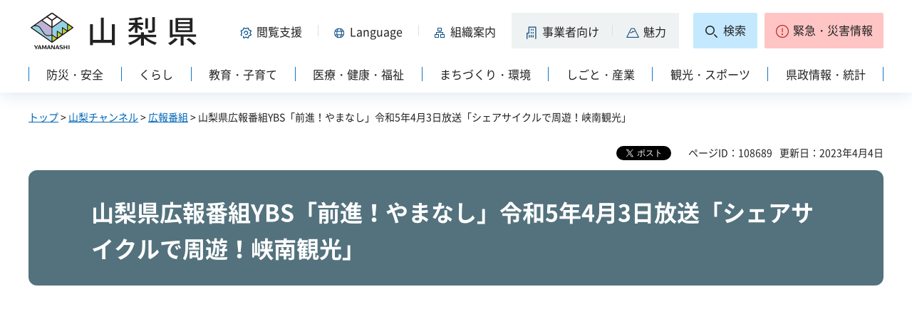

--- FILE ---
content_type: text/html
request_url: https://www.pref.yamanashi.jp/webtv/koho/ybs_230403.html
body_size: 18152
content:
<?xml version="1.0" encoding="utf-8"?>
<!DOCTYPE html PUBLIC "-//W3C//DTD XHTML 1.0 Strict//EN" "http://www.w3.org/TR/xhtml1/DTD/xhtml1-strict.dtd">
<html xmlns="http://www.w3.org/1999/xhtml" lang="ja" xml:lang="ja" xmlns:og="http://ogp.me/ns#" xmlns:fb="http://www.facebook.com/2008/fbml">
<head>
<meta http-equiv="Content-Type" content="text/html; charset=utf-8" />
<meta http-equiv="Content-Style-Type" content="text/css" />
<meta http-equiv="Content-Script-Type" content="text/javascript" />

<title>山梨県／山梨県広報番組YBS「前進！やまなし」令和5年4月3日放送「シェアサイクルで周遊！峡南観光」</title>
<meta name="keywords" content="YBS,山梨放送,森田絵美,峡南,シェアサイクル,観光," />

<meta property="og:title" content="山梨県広報番組YBS「前進！やまなし」令和5年4月3日放送「シェアサイクルで周遊！峡南観光」" />
<meta property="og:type" content="article" />
<meta property="og:description" content="" />
<meta property="og:url" content="https://www.pref.yamanashi.jp/webtv/koho/ybs_230403.html" />
<meta property="og:image" content="https://www.pref.yamanashi.jp/shared/system/images/ken_logo.jpg" />
<meta property="og:site_name" content="山梨県" />
<meta property="og:locale" content="ja_JP" />
<meta name="author" content="山梨県" />
<meta name="cate_code_1" content="010000000000" />
<meta name="page_id" content="108689" />
<meta name="viewport" content="width=device-width, maximum-scale=3.0" />
<meta name="format-detection" content="telephone=no" />
<link href="/shared/site_rn2023/style/default.css" rel="stylesheet" type="text/css" media="all" />
<link href="/shared/site_rn2023/style/layout.css" rel="stylesheet" type="text/css" media="all" />
<link href="/shared/templates/ch_rn2023/style/edit.css" rel="stylesheet" type="text/css" media="all" />
<link href="/shared/site_rn2023/style/tablet.css" rel="stylesheet" media="only screen and (min-width : 641px) and (max-width : 1260px)" type="text/css" class="mc_css" />
<link href="/shared/site_rn2023/style/smartphone.css" rel="stylesheet" type="text/css" media="only screen and (max-width : 640px)" class="mc_css" />
<link href="/shared/templates/ch_rn2023/style/edit_tb.css" rel="stylesheet" media="only screen and (min-width : 641px) and (max-width : 1260px)" type="text/css" class="mc_css" />
<link href="/shared/templates/ch_rn2023/style/edit_sp.css" rel="stylesheet" media="only screen and (max-width : 640px)" type="text/css" class="mc_css" />
<link href="/shared/site_rn2023/images/favicon/favicon.ico" rel="shortcut icon" type="image/vnd.microsoft.icon" />
<link href="/shared/site_rn2023/images/favicon/apple-touch-icon-precomposed.png" rel="apple-touch-icon-precomposed" />
<script type="text/javascript" src="/shared/site_rn2023/js/jquery.js"></script>
<script type="text/javascript" src="/shared/site_rn2023/js/setting.js"></script>
<script type="text/javascript" src="/shared/system/js/furigana/ysruby.js"></script>
<script type="text/javascript" src="/shared/site_rn2023/js/readspeaker.js"></script>


<script type="text/javascript" src="/shared/js/ga.js"></script>
</head>
<body class="format_free format_channel no_javascript">
<div id="fb-root"></div>
<script async defer crossorigin="anonymous" src="https://connect.facebook.net/ja_JP/sdk.js#xfbml=1&version=v17.0" nonce="DFHzn8P9"></script>
<script type="text/javascript" src="/shared/site_rn2023/js/init.js"></script>
<div id="tmp_wrapper">
<noscript>
<p>このサイトではJavaScriptを使用したコンテンツ・機能を提供しています。JavaScriptを有効にするとご利用いただけます。</p>
</noscript>
<p><a href="#tmp_honbun" class="skip">本文へスキップします。</a></p>

<div id="tmp_wrap_heading">
<div class="container">
<div id="tmp_header">
<div id="tmp_hlogo">
<p><a href="/index.html"><span>山梨県</span></a></p>
</div>
<div id="tmp_means">
<div id="tmp_hnavi">
<div class="hnavi_lft">
<p id="tmp_hnavi_func"><a href="javascript:void(0);"><span>閲覧支援</span></a></p>
<p id="tmp_hnavi_func_sp"><a href="/foreign/index.html"><span>閲覧支援<span xml:lang="en" lang="en">Language</span></span></a></p>
<p id="tmp_hnavi_foreign"><a href="/foreign/index.html" xml:lang="en" lang="en"><span>Language</span></a></p>
<p id="tmp_hnavi_soshiki"><a href="/soshiki/index.html"><span>組織案内</span></a></p>
<p id="tmp_hnavi_jigyo"><a href="/jigyosha/index.html"><span>事業者向け</span></a></p>
<p id="tmp_hnavi_miryoku"><a href="/miryoku/index.html"><span>魅力</span></a></p>
</div>
<div class="hnavi_rgt">
<p id="tmp_hnavi_search"><a href="/search.html"><span>検索</span></a></p>
<p id="tmp_hnavi_emergency"><a href="https://pref-yamanashi-bousai.my.salesforce-sites.com/"><span>緊急・災害情報</span></a></p>
</div>
</div>
</div>
</div>
<div id="tmp_bottom_menu">
<div class="inner">
<p id="tmp_hnavi_torikumi"><a href="/juyoshisaku/index.html"><span>県の取り組み</span></a></p>
</div>
</div>
<div id="tmp_sma_menu">
<div id="tmp_sma_func" class="wrap_sma_sch">
<div class="sma_sch">
<ul>
<li class="func_size"><a href="/moji/index.html">文字サイズ・色合い変更</a></li>
<li id="readspeaker_button1" class="rs_skip func_read"><a accesskey="L" href="https://app-eas.readspeaker.com/cgi-bin/rsent?customerid=9106&amp;lang=ja_jp&amp;readid=tmp_contents&amp;url=" onclick="readpage(this.href, 'readspeaker_player'); return false;" rel="nofollow" class="rs_href">音声読み上げ</a></li>
<li class="func_furi"><a id="furigana" href="javascript:">ふりがな表示</a></li>
</ul>
<p class="close_btn"><a href="javascript:void(0);"><span>閉じる</span></a></p>
</div>
</div>
<div id="tmp_sma_foreign" class="wrap_sma_sch">
<div id="tmp_sma_foreign_list" class="sma_sch">
</div>
</div>
<div id="tmp_sma_emergency" class="wrap_sma_sch">
<div class="sma_sch">
<div id="tmp_sma_emergency_main">
<div id="tmp_sma_emergency_main_ttl">
<p>緊急・災害情報</p>
</div>
<div id="tmp_sma_emergency_main_cnt">
<div class="emergency_main"></div>
<p class="close_btn"><a href="javascript:void(0);"><span>閉じる</span></a></p>
</div>
</div>
</div>
</div>
</div>
<div id="tmp_gnavi" class="splide">
<div class="splide__track">
<div class="splide__list">
<p id="tmp_glist1" class="splide__slide"><a href="/bosai/index.html"><span>防災・安全</span></a></p>
<p id="tmp_glist2" class="splide__slide"><a href="/kurashi/index.html"><span>くらし</span></a></p>
<p id="tmp_glist3" class="splide__slide"><a href="/kyoiku/index.html"><span>教育・子育て</span></a></p>
<p id="tmp_glist4" class="splide__slide"><a href="/iryo/index.html"><span>医療・健康・福祉</span></a></p>
<p id="tmp_glist5" class="splide__slide"><a href="/machi/index.html"><span>まちづくり・環境</span></a></p>
<p id="tmp_glist6" class="splide__slide"><a href="/shigoto/index.html"><span>しごと・産業</span></a></p>
<p id="tmp_glist7" class="splide__slide"><a href="/kanko/index.html"><span>観光・スポーツ</span></a></p>
<p id="tmp_glist8" class="splide__slide"><a href="/kensei/index.html"><span>県政情報・統計</span></a></p>
</div>
</div>
</div>
</div>
</div>
<div id="tmp_wrap_main" class="column_cnt">
<div id="tmp_main">
<div id="tmp_wrap_contents">
<div class="container">
<div class="col_main">
<div id="tmp_pankuzu">
<p><a href="/index.html">トップ</a> &gt; <a href="/webtv/index.html">山梨チャンネル</a> &gt; <a href="/webtv/koho/index.html">広報番組</a> &gt; 山梨県広報番組YBS「前進！やまなし」令和5年4月3日放送「シェアサイクルで周遊！峡南観光」</p>
</div>
<div id="tmp_wrap_custom_update">
<div id="tmp_custom_update">

<div id="tmp_social_plugins">
<div class="social_media_btn twitter_btn">
<a href="https://twitter.com/share?ref_src=twsrc%5Etfw" data-show-count="false" data-url="https://www.pref.yamanashi.jp/webtv/koho/ybs_230403.html" data-text="山梨県広報番組YBS「前進！やまなし」令和5年4月3日放送「シェアサイクルで周遊！峡南観光」" data-lang="ja" class="twitter-share-button">ツイート</a><script async src="https://platform.twitter.com/widgets.js" charset="utf-8"></script>
</div>
<div class="social_media_btn facebook_btn">
<div data-href="https://www.pref.yamanashi.jp/webtv/koho/ybs_230403.html" data-layout="button" data-size="small" data-mobile-iframe="true" class="fb-share-button"><a target="_blank" href="https://www.facebook.com/sharer/sharer.php?u=https://www.pref.yamanashi.jp/webtv/koho/ybs_230403.html&src=sdkpreparse" class="fb-xfbml-parse-ignore">シェア</a></div>
</div>
</div>

</div>

<p id="tmp_update"><span>ページID：108689</span><span>更新日：2023年4月4日</span></p>
</div>
<p id="tmp_honbun" class="skip">ここから本文です。</p>
<div id="readspeaker_player" class="rs_preserve rs_skip rs_splitbutton rs_addtools rs_exp"></div>
<!--index_start-->
<div id="tmp_contents">

<div id="tmp_webtv_cate">
<h1>山梨県広報番組YBS「前進！やまなし」令和5年4月3日放送「シェアサイクルで周遊！峡南観光」</h1>
</div>


<div id="tmp_wrap_ibs" class="wrap_ibs_free">
<div id="tmp_video">
<div class="video_block">

<p class="center"><span class="frame_youtube"><iframe width="1000" height="565" src="https://www.youtube.com/embed/kKWtAZ7jpsc?rel=0&amp;autoplay=0&amp;loop=0" frameborder="0" allowfullscreen title="山梨県広報番組YBS「前進！やまなし」令和5年4月3日放送「シェアサイクルで周遊！峡南観光」"></iframe></span></p>

</div>
<div class="video_info">
<p>令和5年4月3日放送</p>
<p>ここに場所を入力してください。</p>
<p>2分30秒</p>
<p>リポーターが、山梨県の様々な情報をお伝えする「前進！やまなし」。<br />今回は、「シェアサイクルで周遊！峡南観光」です。</p>
</div>
</div>
</div>

<div class="box_link"><div class="box_link_ttl">
<p>関連リンク</p>
</div><div class="box_link_cnt">
<ul>
<li><a href="/koucho/tv/zen230227.html">番組紹介</a>
</li>
</ul>
</div></div>


</div>
<!--index_end-->
<div id="tmp_inquiry">
<div id="tmp_inquiry_ttl">
<h2>このページに関するお問い合わせ先</h2>
</div>
<div id="tmp_inquiry_cnt">
<form method="post" action="https://www.pref.yamanashi.jp/cgi-bin/faq/form.cgi">
<div class="inquiry_parts">
<p>
<a href="/kankou-sgn/index.html">山梨県観光文化・スポーツ部観光地経営支援グループ</a>&nbsp;担当：地域資源活用担当
<br />住所：〒400-8501　甲府市丸の内1-6-1
<br />電話番号：055（223）1620&nbsp;&nbsp;
ファクス番号：055（223）1558
</p>
</div>
<p class="inquiry_btn"><input type="submit" value="お問い合わせフォーム" /></p>
<p>
<input type="hidden" name="code" value="001007003" />
<input type="hidden" name="dept" value="8840:8010:9089:8840:9172:9670:3694:8840:8342:5271:9255:9421:8342:8425:3777:10002:8010:9006:8010:9089:8010:9504:8591:8674:3777:8923:8508:3777:8757:9255" />
<input type="hidden" name="page" value="/webtv/koho/ybs_230403.html" />
<input type="hidden" name="ENQ_RETURN_MAIL_SEND_FLG" value="1" />
</p>
</form>
<form method="post" action="https://www.pref.yamanashi.jp/cgi-bin/faq/form.cgi">
<div class="inquiry_parts">
<p>
<a href="/koucho/index.html">山梨県高度政策推進局広聴広報グループ</a>&nbsp;担当：メディア広報（電波）
<br />住所：〒400-8501　甲府市丸の内１－６－１
<br />電話番号：055-223-1338&nbsp;&nbsp;
ファクス番号：055-288-1560
</p>
</div>
<p class="inquiry_btn"><input type="submit" value="お問い合わせフォーム" /></p>
<p>
<input type="hidden" name="code" value="001001003" />
<input type="hidden" name="dept" value="8840:9172:9670:8176:8591:9172:5271:9255:9421:8342:8425:3777:10002:8010:9006:8010:9089:8010:9504:8591:8674:3777:8923:8508:3777:8757:9255" />
<input type="hidden" name="page" value="/webtv/koho/ybs_230403.html" />
<input type="hidden" name="ENQ_RETURN_MAIL_SEND_FLG" value="1" />
</p>
</form>
</div>
</div>
<div id="tmp_feedback">
<div id="tmp_feedback_ttl">
<h2>より良いウェブサイトにするためにみなさまのご意見をお聞かせください</h2>
</div>
<div id="tmp_feedback_cnt">
<form id="feedback" action="/cgi-bin/feedback/feedback.cgi" method="post">
<p><input type="hidden" name="page_id" value="108689" />
<input type="hidden" name="page_title" value="山梨県広報番組YBS「前進！やまなし」令和5年4月3日放送「シェアサイクルで周遊！峡南観光」" />
<input type="hidden" name="page_url" value="https://www.pref.yamanashi.jp/webtv/koho/ybs_230403.html" />
<input type="hidden" name="item_cnt" value="2" /></p>
<fieldset>
<legend>このページの情報は役に立ちましたか？</legend>
<p><input id="que1_1" type="radio" name="item_1" value="役に立った" />
<label for="que1_1">1：役に立った</label></p>
<p><input id="que1_2" type="radio" name="item_1" value="ふつう" />
<label for="que1_2">2：ふつう</label></p>
<p><input id="que1_3" type="radio" name="item_1" value="役に立たなかった" />
<label for="que1_3">3：役に立たなかった</label></p>
</fieldset>
<p><input type="hidden" name="label_1" value="質問：このページの情報は役に立ちましたか？" />
<input type="hidden" name="nes_1" value="1" />
<input type="hidden" name="img_1" />
<input type="hidden" name="img_alt_1" />
<input type="hidden" name="mail_1" value="0" />
</p>
<fieldset>
<legend>このページの情報は見つけやすかったですか？</legend>
<p><input id="que2_1" type="radio" name="item_2" value="見つけやすかった" />
<label for="que2_1">1：見つけやすかった</label></p>
<p><input id="que2_2" type="radio" name="item_2" value="ふつう" />
<label for="que2_2">2：ふつう</label></p>
<p><input id="que2_3" type="radio" name="item_2" value="見つけにくかった" />
<label for="que2_3">3：見つけにくかった</label></p>
</fieldset>
<p><input type="hidden" name="label_2" value="質問：このページの情報は見つけやすかったですか？" />
<input type="hidden" name="nes_2" value="1" />
<input type="hidden" name="img_2" />
<input type="hidden" name="img_alt_2" />
<input type="hidden" name="mail_2" value="0" />
</p>
<p class="submit"><input type="submit" value="送信" /></p>
</form>
</div>
</div>

<div id="tmp_relative_video">
<div class="relative_video_inner">
<div class="relative_ttl">
<h2>関連動画</h2>
</div>
<div class="relative_list">
<ul>
<li>
<div class="relative_item">
<div class="relative_img">
<p><img src="/images/124259/still0112_00001.png" alt="20260119タイトル" width="520" height="293" /></p>
</div>
<div class="relative_cnt">
<div class="relative_time">
<p>令和8年1月20日掲載</p>
</div>
<div class="relative_link">
<p><a href="/webtv/koho/ybs_260119.html">山梨県広報番組YBS「豊かさ共創やまなし」令和8年1月19日放送「多様性社会を目指して！若者たちの想い」</a></p>
</div>
</div>
</div>
</li>
<li>
<div class="relative_item">
<div class="relative_img">
<p><img src="/images/124216/1000002942.jpg" alt="20260102" width="520" height="293" /></p>
</div>
<div class="relative_cnt">
<div class="relative_time">
<p>令和8年1月15日掲載</p>
</div>
<div class="relative_link">
<p><a href="/webtv/koho/uty_260102.html">山梨県知事　新春特別対談番組UTY「山梨ビジョン～県政のがんばる挑戦～」令和8年1月2日放送</a></p>
</div>
</div>
</div>
</li>
<li>
<div class="relative_item">
<div class="relative_img">
<p><img src="/images/124145/still0105_00001_800.jpg" alt="Still0105_00001_800" width="520" height="293" /></p>
</div>
<div class="relative_cnt">
<div class="relative_time">
<p>令和8年1月13日掲載</p>
</div>
<div class="relative_link">
<p><a href="/webtv/koho/ybs_260112.html">山梨県広報番組YBS「豊かさ共創やまなし」令和8年1月12日放送「世界つながるアート交流」</a></p>
</div>
</div>
</div>
</li>
<li>
<div class="relative_item">
<div class="relative_img">
<p><img src="/images/124074/20260106131354.png" alt="1" width="520" height="290" /></p>
</div>
<div class="relative_cnt">
<div class="relative_time">
<p>令和8年1月6日掲載</p>
</div>
<div class="relative_link">
<p><a href="/webtv/koho/ybs_260105.html">山梨県広報番組YBS「豊かさ共創やまなし」令和8年1月5日放送「多彩なメディアで県の情報まるわかり」</a></p>
</div>
</div>
</div>
</li>
</ul>
</div>
<div class="read_more_btn">
<p><a href="/webtv/koho/index.html">一覧に戻る</a></p>
</div>
</div>
</div>

</div>
</div>
</div>
</div>
</div>
<div class="pnavi">
<p><a href="#tmp_wrap_heading"><span>pagetop</span></a></p>
</div>
<div id="tmp_footer">
<div class="container">
<ul id="tmp_fnavi">
<li><a href="/zaisankanri/chousya.html">庁舎案内</a></li>
<li><a href="/info/sitemap.html" id="tmp_sitemap_link">サイトマップ</a></li>
<li><a href="/info/howto_site.html">このサイトについて</a></li>
<li><a href="/info/ud.html">ウェブアクセシビリティ方針</a></li>
<li><a href="/link/index.html">リンク集</a></li>
</ul>
<div id="tmp_foot_main">
<div id="tmp_foot_main_add">
<address>
<span class="foot_add"><span class="ttl">山梨県</span><span class="no">法人番号8000020190004</span></span>
<span class="foot_add num"><span>〒400-8501　山梨県甲府市丸の内1-6-1</span><span>電話番号 055-237-1111（代表）</span></span>
</address>
</div>
<div id="tmp_copyright">
<p lang="en" xml:lang="en">Copyright &copy; Yamanashi Prefecture.All Rights Reserved.</p>
</div>
</div>
</div>
</div>

</div>
<script type="text/javascript" src="/shared/site_rn2023/js/splide_min.js"></script>
<script type="text/javascript" src="/shared/site_rn2023/js/function.js"></script>
<script type="text/javascript" src="/shared/site_rn2023/js/main.js"></script>
<script type="text/javascript" src="/shared/system/js/recommend/recommend.js"></script>
<script type="text/javascript" src="/shared/system/js/path_info/path_info.js"></script>
</body>
</html>


--- FILE ---
content_type: text/html; charset=UTF-8
request_url: https://www.pref.yamanashi.jp/cgi-bin/recommend/handle_get/get_recommend.php?page_id=108689&limit=5
body_size: 1928
content:
{"status":"success","results":"<ul><li><a href=\"https:\/\/www.pref.yamanashi.jp\/shinchaku\/seisaku\/0801\/syouraisedai.html\">\u300c\u65e5\u672c\u5275\u751f\u306e\u305f\u3081\u306e\u5c06\u6765\u4e16\u4ee3\u5fdc\u63f4\u77e5\u4e8b\u540c\u76df\u30b5\u30df\u30c3\u30c8in\u3084\u307e\u306a\u3057\u300d\u958b\u50ac\u7b49\u696d\u52d9\u59d4\u8a17\u306b\u4fc2\u308b\u516c\u52df\u578b\u30d7\u30ed\u30dd\u30fc\u30b6\u30eb\u306e\u5b9f\u65bd\u306b\u3064\u3044\u3066<\/a><\/li>\n<li><a href=\"https:\/\/www.pref.yamanashi.jp\/shinchaku\/kokoku\/r7.html\">\u4ee4\u548c7\u5e74\u5ea6\u306e\u516c\u544a\uff08\u5165\u672d\u30fb\u516c\u58f2\u7b49\uff09<\/a><\/li>\n<li><a href=\"https:\/\/www.pref.yamanashi.jp\/shinchaku\/kankou-sk\/0712\/0712.html\">\u4fe1\u7384\u516c\u796d\u308a\u30d6\u30e9\u30c3\u30b7\u30e5\u30a2\u30c3\u30d7\u4e8b\u696d\u4f01\u753b\u904b\u55b6\u696d\u52d9\u59d4\u8a17\u306b\u304b\u304b\u308b\u516c\u52df\u578b\u30d7\u30ed\u30dd\u30fc\u30b6\u30eb\u306e\u5b9f\u65bd\u306b\u3064\u3044\u3066<\/a><\/li>\n<li><a href=\"https:\/\/www.pref.yamanashi.jp\/shinchaku\/hokensom\/0712\/nyuusatu_r7touyu-okomeken.html\">\u4ee4\u548c7\u5e74\u5ea6\u706f\u6cb9\u52a9\u6210\u5238\u53ca\u3073\u304a\u7c73\u5238\u767a\u9001\u7b49\u696d\u52d9\u59d4\u8a17\u306b\u4fc2\u308b\u4e00\u822c\u7af6\u4e89\u5165\u672d\u516c\u544a\uff08\u7d42\u4e86\u3057\u307e\u3057\u305f\uff09<\/a><\/li>\n<li><a href=\"https:\/\/www.pref.yamanashi.jp\/webtv\/koho\/uty_260102.html\">\u5c71\u68a8\u770c\u77e5\u4e8b\u3000\u65b0\u6625\u7279\u5225\u5bfe\u8ac7\u756a\u7d44UTY\u300c\u5c71\u68a8\u30d3\u30b8\u30e7\u30f3\uff5e\u770c\u653f\u306e\u304c\u3093\u3070\u308b\u6311\u6226\uff5e\u300d\u4ee4\u548c8\u5e741\u67082\u65e5\u653e\u9001<\/a><\/li><\/ul>"}

--- FILE ---
content_type: text/css
request_url: https://www.pref.yamanashi.jp/shared/templates/ch_rn2023/style/edit_sp.css
body_size: 3529
content:
@charset "utf-8";

@media screen and (max-width : 640px) {
/* ==================================================
Required to CMS-8341
================================================== */
#tmp_contents h1 {
	font-size:143.75%;
	margin-bottom:20px;
}
#tmp_contents h2 {
	font-size:125%;
}
#tmp_contents h3 {
	font-size:118.75%;
	background-position: 0 2px;
}
#tmp_contents h4 {
	font-size:112.5%;
	background-position: 0 4px;
}
#tmp_contents h5,
#tmp_contents h6 {
	font-size:106.25%;
}
/* ==================================================
parts
================================================== */
#tmp_contents .outline,
#tmp_contents ul.box_btn,
#tmp_contents .box_info,
#tmp_contents .box_link,
#tmp_contents .box_menu,
#tmp_contents table.datatable,
#tmp_contents table.enquete_table {
	margin:0 0 40px;
}
#tmp_contents ul.box_btn li,
#tmp_contents .box_menu {
	-webkit-box-shadow: 0 1px 8px rgba(71, 112, 174, 0.15);
	-moz-box-shadow: 0 1px 8px rgba(71, 112, 174, 0.15);
	box-shadow: 0 1px 8px rgba(71, 112, 174, 0.15);
}
/* outline
================================================== */
#tmp_contents table.outline td,
#tmp_contents div.outline {
	padding:12px 12px 6px;
}
/* box_btn
================================================== */
#tmp_contents ul.box_btn li {
	margin:0 0 10px;
	padding:18px 15px;
}
#tmp_contents ul.box_btn li a {
	margin:-18px -15px;
	padding:18px 15px 18px 32px;
	background-image:url(/shared/site_rn2023/images/icon/arrow_icon24_blue.png);
	background-position:14px 23px;
	-webkit-background-size:12px auto;
	-moz-background-size:12px auto;
	background-size:12px auto;
}

/* box_link / box_info
================================================== */


/* box_menu
================================================== */
#tmp_contents .box_menu_ttl {
	padding:18px 15px;
}
#tmp_contents .box_menu_ttl a {
	margin:-18px -15px;
	padding:18px 15px 18px 32px;
	background-image:url(/shared/site_rn2023/images/icon/arrow_icon24_blue.png);
	background-position:14px 23px;
	-webkit-background-size:12px auto;
	-moz-background-size:12px auto;
	background-size:12px auto;
}
#tmp_contents .box_menu_cnt {
	padding:15px 0;
}
/* webtv_cate
================================================== */
.format_channel.format_free #tmp_webtv_cate h1 {
	padding:18px 15px 22px 15px;
	font-size:125%;
}
#tmp_wrap_ibs{
    margin: 0;
}
/* relative_list
================================================== */
#tmp_relative_video .relative_ttl h2 {
	font-size:162.5%;
}
#tmp_relative_video .relative_video_inner {
	padding: 35px 15px 25px;
}
.relative_list ul {
    list-style: none;
    margin: 20px -10px 0;
}
.relative_list li {
	float: none;
	width: 100%;
	max-width:520px;
	margin: 0 auto 20px;
}
/* idx
================================================== */
#tmp_idx .idx_list{
	padding:0 15px 10px;
	margin: 0 auto;
	max-width: 520px;
}
#tmp_idx .idx_item .cnt{
	padding:14px 14px 13px 12px;
}
#tmp_idx .idx_item .cnt .date{
	font-size: 87.5%;
}
#tmp_idx .idx_item .cnt .ttl{
	font-size: 100%;
	padding: 8px 0 0;
	line-height: 1.43;
}
#tmp_idx .idx_item .cnt .ttl a{
	min-height: 20px;
	background-size: 20px auto;
	-webkit-background-size: 20px auto;
	-moz-background-size: 20px auto;
	padding-left: 29px;
	background-position: 0 4px;
}
#tmp_idx .idx_list ul{
	margin: 0;
}
#tmp_idx .idx_list li{
	width: 100%;
	padding: 0;
	margin-bottom: 19px;
	float: none;
}



}